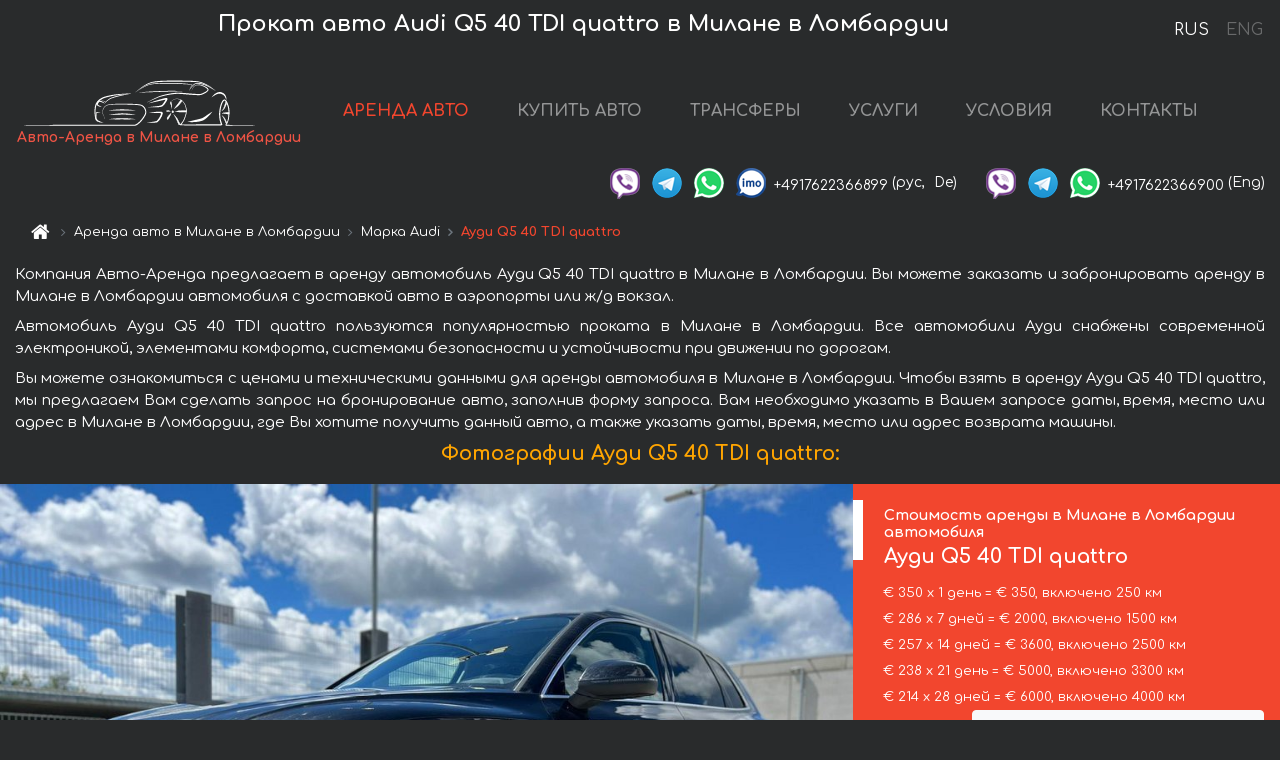

--- FILE ---
content_type: text/html; charset=utf-8
request_url: https://milan-cars.it/ru/milan-italy/audi--q5-40-tdi-quattro
body_size: 9785
content:
<!DOCTYPE html> <html lang="ru"><head><meta charset="UTF-8"><meta name="viewport" content="width=device-width,initial-scale=1,minimum-scale=1,shrink-to-fit=no"> <link rel="alternate" hreflang="x-default" href="https://milan-cars.it/en/milan-italy/audi--q5-40-tdi-quattro" /><link rel="alternate" hreflang="en" href="https://milan-cars.it/en/milan-italy/audi--q5-40-tdi-quattro" /><link rel="alternate" hreflang="de" href="https://milan-cars.it/en/milan-italy/audi--q5-40-tdi-quattro" /><link rel="alternate" hreflang="fr" href="https://milan-cars.it/en/milan-italy/audi--q5-40-tdi-quattro" /><link rel="alternate" hreflang="es" href="https://milan-cars.it/en/milan-italy/audi--q5-40-tdi-quattro" /><link rel="alternate" hreflang="en-it" href="https://milan-cars.it/en/milan-italy/audi--q5-40-tdi-quattro" /><link rel="alternate" hreflang="cs" href="https://milan-cars.it/en/milan-italy/audi--q5-40-tdi-quattro" /><link rel="alternate" hreflang="nl" href="https://milan-cars.it/en/milan-italy/audi--q5-40-tdi-quattro" /><link rel="alternate" hreflang="pt" href="https://milan-cars.it/en/milan-italy/audi--q5-40-tdi-quattro" /><link rel="alternate" hreflang="lb" href="https://milan-cars.it/en/milan-italy/audi--q5-40-tdi-quattro" /><link rel="alternate" hreflang="tr" href="https://milan-cars.it/en/milan-italy/audi--q5-40-tdi-quattro" /><link rel="alternate" hreflang="ar" href="https://milan-cars.it/en/milan-italy/audi--q5-40-tdi-quattro" /><link rel="alternate" hreflang="da" href="https://milan-cars.it/en/milan-italy/audi--q5-40-tdi-quattro" /><link rel="alternate" hreflang="he" href="https://milan-cars.it/en/milan-italy/audi--q5-40-tdi-quattro" /><link rel="alternate" hreflang="pl" href="https://milan-cars.it/en/milan-italy/audi--q5-40-tdi-quattro" /><link rel="alternate" hreflang="ru" href="https://milan-cars.it/ru/milan-italy/audi--q5-40-tdi-quattro" /><link rel="alternate" hreflang="uk" href="https://milan-cars.it/ru/milan-italy/audi--q5-40-tdi-quattro" /><link rel="alternate" hreflang="be" href="https://milan-cars.it/ru/milan-italy/audi--q5-40-tdi-quattro" /><link rel="alternate" hreflang="kk" href="https://milan-cars.it/ru/milan-italy/audi--q5-40-tdi-quattro" /><link rel="alternate" hreflang="uz" href="https://milan-cars.it/ru/milan-italy/audi--q5-40-tdi-quattro" /><link rel="alternate" hreflang="ce" href="https://milan-cars.it/ru/milan-italy/audi--q5-40-tdi-quattro" /><link rel="alternate" hreflang="am" href="https://milan-cars.it/ru/milan-italy/audi--q5-40-tdi-quattro" /><link rel="alternate" hreflang="az" href="https://milan-cars.it/ru/milan-italy/audi--q5-40-tdi-quattro" /><link rel="alternate" hreflang="lt" href="https://milan-cars.it/ru/milan-italy/audi--q5-40-tdi-quattro" /><link rel="alternate" hreflang="lv" href="https://milan-cars.it/ru/milan-italy/audi--q5-40-tdi-quattro" /><link rel="alternate" hreflang="et" href="https://milan-cars.it/ru/milan-italy/audi--q5-40-tdi-quattro" /><link rel="alternate" hreflang="ka" href="https://milan-cars.it/ru/milan-italy/audi--q5-40-tdi-quattro" /> <link rel="canonical" href="https://milan-cars.it/ru/milan-italy/audi--q5-40-tdi-quattro" /> <title>Аренда автомобиля Ауди Q5 40 TDI quattro в Милане в Ломбардии</title><meta name="description" content="Прокат автомобиля Audi Q5 40 TDI quattro в Милане в Ломбардии. Условия и цены на аренду."/><meta name="keywords" content="аренда Ауди Q5 40 TDI quattro, цена на аренду авто в Милане в Ломбардии, стоимость проката машины, залог за автомобиль, аренда, прокат, бронирование, цена, характеристики, бизнес-класс, комфортабельный автомобиль"/> <link rel="apple-touch-icon" sizes="180x180" href="/apple-touch-icon.png"><link rel="icon" type="image/png" sizes="32x32" href="/favicon-32x32.png"><link rel="icon" type="image/png" sizes="16x16" href="/favicon-16x16.png"><link rel="manifest" href="/site.webmanifest"><link rel="mask-icon" href="/safari-pinned-tab.svg" color="#5bbad5"><meta name="msapplication-TileColor" content="#da532c"><meta name="theme-color" content="#ffffff"><link rel="shortcut icon" type="image/x-icon" href="/favicon-32x32.png"/> <link href="https://fonts.googleapis.com/css2?family=Comfortaa:wght@400;700&display=swap" rel="stylesheet"><link href="/fonts/fontello/css/fontello.css" rel="stylesheet"> <link href="https://maxcdn.bootstrapcdn.com/font-awesome/4.7.0/css/font-awesome.min.css" rel="stylesheet" integrity="sha384-wvfXpqpZZVQGK6TAh5PVlGOfQNHSoD2xbE+QkPxCAFlNEevoEH3Sl0sibVcOQVnN" crossOrigin="anonymous"> <link rel="stylesheet" href="https://stackpath.bootstrapcdn.com/bootstrap/4.3.1/css/bootstrap.min.css" integrity="sha384-ggOyR0iXCbMQv3Xipma34MD+dH/1fQ784/j6cY/iJTQUOhcWr7x9JvoRxT2MZw1T" crossorigin="anonymous"> <link  href="https://cdnjs.cloudflare.com/ajax/libs/fotorama/4.6.4/fotorama.css" rel="stylesheet"> <link href="https://cdnjs.cloudflare.com/ajax/libs/gijgo/1.9.13/combined/css/gijgo.min.css" rel="stylesheet" type="text/css" /> <script src="https://code.jquery.com/jquery-3.3.1.min.js" integrity="sha256-FgpCb/KJQlLNfOu91ta32o/NMZxltwRo8QtmkMRdAu8=" crossOrigin="anonymous"></script> <script src="https://cdnjs.cloudflare.com/ajax/libs/fotorama/4.6.4/fotorama.js"></script> <link rel="stylesheet" href="/libs/intl-tel-input/css/intlTelInput.css"/> <script src="/libs/intl-tel-input/js/intlTelInput.min.js"></script> <script>let carId="audi--q5-40-tdi-quattro",exclusiveOffer=false,carToken="j7ry5cqbpj",carImagesId=['c5da673108c9c69af285e32a6cc61505','6941ca8c740476b4d5cdb11c0ae20352','572736f1309c9ab90b70027e4b90e91d','be419656ff053fe76c20d02d2655b1c9','6a3d37107a56ca4708b21cbbf17a3a28','19f2f7723ce14f132599041f7fea7a13','e0daa511f6b3f69309c96d411287dd87','e5a05ad8d7d18a6fe715c866a78f14c6','d02f8f45b1f15cdebe5c76e526c5fe28','071f1d3ef2b620d00fee8c471d884a10','737acdfe6898c81ddb82c3a1ce8fabb8','60ec3a65beafc3370d9491a3460c803f','09f5558407f53c075d3b35b6309af241','38296552bed8fbffc313c3dcecd85360','ac080523332ef1a455109ea3cdc93a11','6d8b26e01cf71d074235963ad3b7ba21','211ee11be20ae6528f8f2dc3af187c96','d503cc47d57276e8d459e4c3b54603de','d3218b7c0bf3ece663681d4150953434','4e851c0e90cd67a3518dff15cbd08b45','443b4334252c29915d25585019689362','42d0fbbeb4b8ef8101c337ee5d194aa5','0a03eb735907424e42a1aa9652bfa5f0','2acf583bbd21618626cbc2970a23e42f','6946013c64cafc79412f1c2d0b021d24',]</script><meta property="og:title" content="Аренда автомобиля Ауди Q5 40 TDI quattro в Милане в Ломбардии"/><meta property="og:type" content="website"/><meta property="og:url" content="https://milan-cars.it/ru/milan-italy/audi--q5-40-tdi-quattro"/>  <meta property="og:image" content="https://milan-cars.it/img/cars-img/audi--q5-40-tdi-quattro/audi--q5-40-tdi-quattro--c5da673108c9c69af285e32a6cc61505--640x480.jpg"/><meta property="og:image:secure_url" content="https://milan-cars.it/img/cars-img/audi--q5-40-tdi-quattro/audi--q5-40-tdi-quattro--c5da673108c9c69af285e32a6cc61505--640x480.jpg"/><meta property="og:image:alt" content="Прокат авто Ауди Q5 40 TDI quattro в Милане в Ломбардии"/><meta property="og:description" content="Прокат автомобиля Ауди Q5 40 TDI quattro в Милане в Ломбардии. Условия и цены на аренду."/> <meta property="og:locale" content="ru_RU" /><meta property="og:locale:alternate" content="ru_RU" /><meta property="og:locale:alternate" content="ru_UA" /><meta property="og:locale:alternate" content="be_RY" /><meta property="og:locale:alternate" content="kk_Cyrl" /><meta property="og:locale:alternate" content="hy_AM" /><meta property="og:locale:alternate" content="az_Cyrl" /><meta property="og:locale:alternate" content="lt_LT" /><meta property="og:locale:alternate" content="lv_LV" /><meta property="og:locale:alternate" content="et_EE" /><meta property="og:locale:alternate" content="ka_GE" /> <meta property="og:site_name" content="Аренда престижных авто и машин бизнес-класса в Европе. Трансферы из аэропортов и городов в Европе."/>  <!-- Global site tag (gtag.js) - Google Analytics -->
<script async src="https://www.googletagmanager.com/gtag/js?id=UA-106057562-22"></script>
<script>window.dataLayer = window.dataLayer || []; function gtag(){dataLayer.push(arguments);} gtag('js', new Date()); gtag('config', 'UA-106057562-22');</script>   <script>const lng="ru",pathToImg="/img/cars-img",minRentalDays=1</script><script defer="defer" src="/js/vendors.bc9e51.bundle.js"></script><script defer="defer" src="/js/carDetails.bc9e51.bundle.js"></script><link href="/css/carDetails.bc9e51.css" rel="stylesheet"></head><body>  <!-- Yandex.Metrika counter --> <script> (function(m,e,t,r,i,k,a){m[i]=m[i]||function(){(m[i].a=m[i].a||[]).push(arguments)}; m[i].l=1*new Date();k=e.createElement(t),a=e.getElementsByTagName(t)[0],k.async=1,k.src=r,a.parentNode.insertBefore(k,a)}) (window, document, "script", "https://cdn.jsdelivr.net/npm/yandex-metrica-watch/tag.js", "ym"); ym(48095585, "init", { clickmap:true, trackLinks:true, accurateTrackBounce:true }); </script> <noscript><div><img src="https://mc.yandex.ru/watch/48095585" style="position:absolute; left:-9999px;" alt="" /></div></noscript> <!-- /Yandex.Metrika counter -->   <!-- Rating Mail.ru counter -->
<script>
  var _tmr = window._tmr || (window._tmr = []);
  _tmr.push({id: "3015864", type: "pageView", start: (new Date()).getTime()});
  (function (d, w, id) {
    if (d.getElementById(id)) return;
    var ts = d.createElement("script"); ts.async = true; ts.id = id;
    ts.src = "https://top-fwz1.mail.ru/js/code.js";
    var f = function () {var s = d.getElementsByTagName("script")[0]; s.parentNode.insertBefore(ts, s);};
    if (w.opera == "[object Opera]") { d.addEventListener("DOMContentLoaded", f, false); } else { f(); }
  })(document, window, "topmailru-code");
</script><noscript><div>
  <img src="https://top-fwz1.mail.ru/counter?id=2929131;js=na" style="border:0;position:absolute;left:-9999px;" alt="Top.Mail.Ru" />
</div></noscript>
<!-- //Rating Mail.ru counter -->
   <div class="menu-flags"><a class="active" href="/ru/milan-italy/audi--q5-40-tdi-quattro" title="Авто-Аренда компания, русская версия сайта">RUS </a><a class="" href="/en/milan-italy/audi--q5-40-tdi-quattro" title="Авто-Аренда компания, английская версия сайта">ENG</a></div>  <h1>Прокат авто Audi Q5 40 TDI quattro в Милане в Ломбардии</h1> <header class="page-header"><nav class="navbar navbar-expand-lg navbar-dark"><a class="navbar-brand mb-0 logo-link" href="/ru"><img src="/img/logo/auto-arenda-logo.png" class="d-inline-block align-top rounded logo" alt="Авто-Аренда логотип"><h2>Авто-Аренда в Милане в Ломбардии</h2></a><button class="navbar-toggler navbar-toggler-right" type="button" data-toggle="collapse" data-target="#navbarMenu" aria-controls="navbarMenu" aria-expanded="false" aria-label="Toggle navigation"><span class="navbar-toggler-icon"></span></button> <div class="collapse navbar-collapse" id="navbarMenu"><ul class="navbar-nav"><li class="nav-item active"><a class="nav-link" href="/ru/milan-italy">АРЕНДА АВТО</a></li><li class="nav-item">  <a class="nav-link" href="/ru/buy-car">КУПИТЬ АВТО</a>  </li><li class="nav-item"><a class="nav-link" href="/ru/transfer">ТРАНСФЕРЫ</a></li><li class="nav-item"><a class="nav-link" href="/ru/services">УСЛУГИ</a></li><li class="nav-item"><a class="nav-link" href="/ru/terms-and-conditions">УСЛОВИЯ</a></li><li class="nav-item"><a class="nav-link" href="/ru/contacts">КОНТАКТЫ</a></li></ul></div> </nav> <address class="top-address"><div class="social-line"><a target="_blank" class="viber-link" href="viber://chat?number=+4917622366899" title="Viber"><span class="social-logos viber"></span></a> <a target="_blank" href="https://t.me/RentVIPLuxurySportCar" title="Telegram"><span class="social-logos telegram"></span></a> <a target="_blank" href="https://wa.me/4917622366899" title="WhatsApp"><span class="social-logos whats-app"></span></a> <span class="social-logos imo"></span> <span class="social-number">+4917622366899</span><span class="social-name"> (рус, </span><span class="social-name"> De)</span></div><div class="social-line"><a target="_blank" class="viber-link" href="viber://chat?number=+4917622366900" title="Viber"><span class="social-logos viber"></span></a> <a target="_blank" href="https://t.me/auto_arenda_eu" title="Telegram"><span class="social-logos telegram not-action"></span></a> <a target="_blank" href="https://wa.me/4917622366900" title="WhatsApp"><span class="social-logos whats-app"></span></a> <span class="social-number">+4917622366900</span><span class="social-name"> (Eng)</span></div></address>   <div class="breadcrumb-container"><ol class="breadcrumb" itemscope itemtype="https://schema.org/BreadcrumbList"><li class="breadcrumb-item"><a href="/ru"><span class="icon-home"></span> <span></span></a></li><li class="breadcrumb-item" itemprop="itemListElement" itemscope itemtype="https://schema.org/ListItem"><span></span> <a href="/ru/milan-italy" itemprop="item"><span itemprop="name">Аренда авто в Милане в Ломбардии</span></a><meta itemprop="position" content="1"/></li><li class="breadcrumb-item" itemprop="itemListElement" itemscope itemtype="https://schema.org/ListItem"><span></span> <a href="/ru/audi" itemprop="item"><span itemprop="name">Марка Audi</span></a><meta itemprop="position" content="2"/></li><li class="breadcrumb-item active" itemprop="itemListElement" itemscope itemtype="https://schema.org/ListItem" aria-current="page"><span></span> <span itemprop="name">Ауди Q5 40 TDI quattro</span><meta itemprop="position" content="3"/></li></ol></div>  </header> <main class="container-fluid" itemscope itemtype="https://schema.org/Product"><div class="articles-paragraphs"><header itemprop="description">  <p class="ap">Компания Авто-Аренда предлагает в аренду автомобиль Ауди Q5 40 TDI quattro в Милане в Ломбардии. Вы можете заказать и забронировать аренду в Милане в Ломбардии автомобиля с доставкой авто в аэропорты или ж/д вокзал.</p><p class="ap">Автомобиль Ауди Q5 40 TDI quattro пользуются популярностью проката в Милане в Ломбардии. Все автомобили Ауди снабжены современной электроникой, элементами комфорта, системами безопасности и устойчивости при движении по дорогам.</p><p class="ap">Вы можете ознакомиться с ценами и техническими данными для аренды автомобиля в Милане в Ломбардии. Чтобы взять в аренду Ауди Q5 40 TDI quattro, мы предлагаем Вам сделать запрос на бронирование авто, заполнив форму запроса. Вам необходимо указать в Вашем запросе даты, время, место или адрес в Милане в Ломбардии, где Вы хотите получить данный авто, а также указать даты, время, место или адрес возврата машины.</p> </header></div><div class="row"><h2 class="article-title gallery-title">Фотографии Ауди Q5 40 TDI quattro:</h2>   <div itemprop="image" itemscope itemtype="https://schema.org/ImageObject"><meta itemprop="url" content="https://milan-cars.it/img/cars-img/audi--q5-40-tdi-quattro/audi--q5-40-tdi-quattro--c5da673108c9c69af285e32a6cc61505--1280x960.jpg"/><meta itemprop="alternateName" content="Прокат автомобиля Ауди Q5 40 TDI quattro в Милане в Ломбардии, фото 1"/></div>  <div itemprop="image" itemscope itemtype="https://schema.org/ImageObject"><meta itemprop="url" content="https://milan-cars.it/img/cars-img/audi--q5-40-tdi-quattro/audi--q5-40-tdi-quattro--6941ca8c740476b4d5cdb11c0ae20352--1280x960.jpg"/><meta itemprop="alternateName" content="Прокат автомобиля Ауди Q5 40 TDI quattro в Милане в Ломбардии, фото 2"/></div>  <div itemprop="image" itemscope itemtype="https://schema.org/ImageObject"><meta itemprop="url" content="https://milan-cars.it/img/cars-img/audi--q5-40-tdi-quattro/audi--q5-40-tdi-quattro--572736f1309c9ab90b70027e4b90e91d--1280x960.jpg"/><meta itemprop="alternateName" content="Прокат автомобиля Ауди Q5 40 TDI quattro в Милане в Ломбардии, фото 3"/></div>  <div itemprop="image" itemscope itemtype="https://schema.org/ImageObject"><meta itemprop="url" content="https://milan-cars.it/img/cars-img/audi--q5-40-tdi-quattro/audi--q5-40-tdi-quattro--be419656ff053fe76c20d02d2655b1c9--1280x960.jpg"/><meta itemprop="alternateName" content="Прокат автомобиля Ауди Q5 40 TDI quattro в Милане в Ломбардии, фото 4"/></div>  <div itemprop="image" itemscope itemtype="https://schema.org/ImageObject"><meta itemprop="url" content="https://milan-cars.it/img/cars-img/audi--q5-40-tdi-quattro/audi--q5-40-tdi-quattro--6a3d37107a56ca4708b21cbbf17a3a28--1280x960.jpg"/><meta itemprop="alternateName" content="Прокат автомобиля Ауди Q5 40 TDI quattro в Милане в Ломбардии, фото 5"/></div>  <div itemprop="image" itemscope itemtype="https://schema.org/ImageObject"><meta itemprop="url" content="https://milan-cars.it/img/cars-img/audi--q5-40-tdi-quattro/audi--q5-40-tdi-quattro--19f2f7723ce14f132599041f7fea7a13--1280x960.jpg"/><meta itemprop="alternateName" content="Прокат автомобиля Ауди Q5 40 TDI quattro в Милане в Ломбардии, фото 6"/></div>  <div itemprop="image" itemscope itemtype="https://schema.org/ImageObject"><meta itemprop="url" content="https://milan-cars.it/img/cars-img/audi--q5-40-tdi-quattro/audi--q5-40-tdi-quattro--e0daa511f6b3f69309c96d411287dd87--1280x960.jpg"/><meta itemprop="alternateName" content="Прокат автомобиля Ауди Q5 40 TDI quattro в Милане в Ломбардии, фото 7"/></div>  <div itemprop="image" itemscope itemtype="https://schema.org/ImageObject"><meta itemprop="url" content="https://milan-cars.it/img/cars-img/audi--q5-40-tdi-quattro/audi--q5-40-tdi-quattro--e5a05ad8d7d18a6fe715c866a78f14c6--1280x960.jpg"/><meta itemprop="alternateName" content="Прокат автомобиля Ауди Q5 40 TDI quattro в Милане в Ломбардии, фото 8"/></div>  <div itemprop="image" itemscope itemtype="https://schema.org/ImageObject"><meta itemprop="url" content="https://milan-cars.it/img/cars-img/audi--q5-40-tdi-quattro/audi--q5-40-tdi-quattro--d02f8f45b1f15cdebe5c76e526c5fe28--1280x960.jpg"/><meta itemprop="alternateName" content="Прокат автомобиля Ауди Q5 40 TDI quattro в Милане в Ломбардии, фото 9"/></div>  <div itemprop="image" itemscope itemtype="https://schema.org/ImageObject"><meta itemprop="url" content="https://milan-cars.it/img/cars-img/audi--q5-40-tdi-quattro/audi--q5-40-tdi-quattro--071f1d3ef2b620d00fee8c471d884a10--1280x960.jpg"/><meta itemprop="alternateName" content="Прокат автомобиля Ауди Q5 40 TDI quattro в Милане в Ломбардии, фото 10"/></div>  <div itemprop="image" itemscope itemtype="https://schema.org/ImageObject"><meta itemprop="url" content="https://milan-cars.it/img/cars-img/audi--q5-40-tdi-quattro/audi--q5-40-tdi-quattro--737acdfe6898c81ddb82c3a1ce8fabb8--1280x960.jpg"/><meta itemprop="alternateName" content="Прокат автомобиля Ауди Q5 40 TDI quattro в Милане в Ломбардии, фото 11"/></div>  <div itemprop="image" itemscope itemtype="https://schema.org/ImageObject"><meta itemprop="url" content="https://milan-cars.it/img/cars-img/audi--q5-40-tdi-quattro/audi--q5-40-tdi-quattro--60ec3a65beafc3370d9491a3460c803f--1280x960.jpg"/><meta itemprop="alternateName" content="Прокат автомобиля Ауди Q5 40 TDI quattro в Милане в Ломбардии, фото 12"/></div>  <div itemprop="image" itemscope itemtype="https://schema.org/ImageObject"><meta itemprop="url" content="https://milan-cars.it/img/cars-img/audi--q5-40-tdi-quattro/audi--q5-40-tdi-quattro--09f5558407f53c075d3b35b6309af241--1280x960.jpg"/><meta itemprop="alternateName" content="Прокат автомобиля Ауди Q5 40 TDI quattro в Милане в Ломбардии, фото 13"/></div>  <div itemprop="image" itemscope itemtype="https://schema.org/ImageObject"><meta itemprop="url" content="https://milan-cars.it/img/cars-img/audi--q5-40-tdi-quattro/audi--q5-40-tdi-quattro--38296552bed8fbffc313c3dcecd85360--1280x960.jpg"/><meta itemprop="alternateName" content="Прокат автомобиля Ауди Q5 40 TDI quattro в Милане в Ломбардии, фото 14"/></div>  <div itemprop="image" itemscope itemtype="https://schema.org/ImageObject"><meta itemprop="url" content="https://milan-cars.it/img/cars-img/audi--q5-40-tdi-quattro/audi--q5-40-tdi-quattro--ac080523332ef1a455109ea3cdc93a11--1280x960.jpg"/><meta itemprop="alternateName" content="Прокат автомобиля Ауди Q5 40 TDI quattro в Милане в Ломбардии, фото 15"/></div>  <div itemprop="image" itemscope itemtype="https://schema.org/ImageObject"><meta itemprop="url" content="https://milan-cars.it/img/cars-img/audi--q5-40-tdi-quattro/audi--q5-40-tdi-quattro--6d8b26e01cf71d074235963ad3b7ba21--1280x960.jpg"/><meta itemprop="alternateName" content="Прокат автомобиля Ауди Q5 40 TDI quattro в Милане в Ломбардии, фото 16"/></div>  <div itemprop="image" itemscope itemtype="https://schema.org/ImageObject"><meta itemprop="url" content="https://milan-cars.it/img/cars-img/audi--q5-40-tdi-quattro/audi--q5-40-tdi-quattro--211ee11be20ae6528f8f2dc3af187c96--1280x960.jpg"/><meta itemprop="alternateName" content="Прокат автомобиля Ауди Q5 40 TDI quattro в Милане в Ломбардии, фото 17"/></div>  <div itemprop="image" itemscope itemtype="https://schema.org/ImageObject"><meta itemprop="url" content="https://milan-cars.it/img/cars-img/audi--q5-40-tdi-quattro/audi--q5-40-tdi-quattro--d503cc47d57276e8d459e4c3b54603de--1280x960.jpg"/><meta itemprop="alternateName" content="Прокат автомобиля Ауди Q5 40 TDI quattro в Милане в Ломбардии, фото 18"/></div>  <div itemprop="image" itemscope itemtype="https://schema.org/ImageObject"><meta itemprop="url" content="https://milan-cars.it/img/cars-img/audi--q5-40-tdi-quattro/audi--q5-40-tdi-quattro--d3218b7c0bf3ece663681d4150953434--1280x960.jpg"/><meta itemprop="alternateName" content="Прокат автомобиля Ауди Q5 40 TDI quattro в Милане в Ломбардии, фото 19"/></div>  <div itemprop="image" itemscope itemtype="https://schema.org/ImageObject"><meta itemprop="url" content="https://milan-cars.it/img/cars-img/audi--q5-40-tdi-quattro/audi--q5-40-tdi-quattro--4e851c0e90cd67a3518dff15cbd08b45--1280x960.jpg"/><meta itemprop="alternateName" content="Прокат автомобиля Ауди Q5 40 TDI quattro в Милане в Ломбардии, фото 20"/></div>  <div itemprop="image" itemscope itemtype="https://schema.org/ImageObject"><meta itemprop="url" content="https://milan-cars.it/img/cars-img/audi--q5-40-tdi-quattro/audi--q5-40-tdi-quattro--443b4334252c29915d25585019689362--1280x960.jpg"/><meta itemprop="alternateName" content="Прокат автомобиля Ауди Q5 40 TDI quattro в Милане в Ломбардии, фото 21"/></div>  <div itemprop="image" itemscope itemtype="https://schema.org/ImageObject"><meta itemprop="url" content="https://milan-cars.it/img/cars-img/audi--q5-40-tdi-quattro/audi--q5-40-tdi-quattro--42d0fbbeb4b8ef8101c337ee5d194aa5--1280x960.jpg"/><meta itemprop="alternateName" content="Прокат автомобиля Ауди Q5 40 TDI quattro в Милане в Ломбардии, фото 22"/></div>  <div itemprop="image" itemscope itemtype="https://schema.org/ImageObject"><meta itemprop="url" content="https://milan-cars.it/img/cars-img/audi--q5-40-tdi-quattro/audi--q5-40-tdi-quattro--0a03eb735907424e42a1aa9652bfa5f0--1280x960.jpg"/><meta itemprop="alternateName" content="Прокат автомобиля Ауди Q5 40 TDI quattro в Милане в Ломбардии, фото 23"/></div>  <div itemprop="image" itemscope itemtype="https://schema.org/ImageObject"><meta itemprop="url" content="https://milan-cars.it/img/cars-img/audi--q5-40-tdi-quattro/audi--q5-40-tdi-quattro--2acf583bbd21618626cbc2970a23e42f--1280x960.jpg"/><meta itemprop="alternateName" content="Прокат автомобиля Ауди Q5 40 TDI quattro в Милане в Ломбардии, фото 24"/></div>  <div itemprop="image" itemscope itemtype="https://schema.org/ImageObject"><meta itemprop="url" content="https://milan-cars.it/img/cars-img/audi--q5-40-tdi-quattro/audi--q5-40-tdi-quattro--6946013c64cafc79412f1c2d0b021d24--1280x960.jpg"/><meta itemprop="alternateName" content="Прокат автомобиля Ауди Q5 40 TDI quattro в Милане в Ломбардии, фото 25"/></div>  <div class="com-lg-9 col-xl-8 no-gutters fotorama-container" id="info"><div id="fotorama" class="fotorama" data-width="1280" data-ratio="4/3" data-nav="thumbs" data-thumbheight="96" data-thumbwidth="128" data-auto="true">  </div></div><div class="com-lg-3 col-xl-4 no-gutters details-container"><div class="container-fluid car-info"><div class="row">    <div class="car-price marker"><h3>Стоимость аренды в Милане в Ломбардии автомобиля <span class="car-name"><span itemprop="brand" itemtype="https://schema.org/Brand" itemscope><span itemprop="name">Ауди</span></span><span itemprop="model"> Q5 40 TDI quattro</span></span></h3><div itemprop="offers" itemscope itemtype="https://schema.org/Offer">    <div class="season-normal">  <meta itemprop="availability" content="https://schema.org/InStock"/><meta itemprop="priceValidUntil" content="2030-01-01"/><ul class="car-details ">   <li>  <span>€ 350 х 1 день = € 350, включено 250 км </span></li>    <li>  <span>€ 286 х 7 дней = € 2000, включено 1500 км </span></li>    <li>  <span>€ 257 х 14 дней = € 3600, включено 2500 км </span></li>    <li>  <span>€ 238 х 21 день = € 5000, включено 3300 км </span></li>    <li>  <meta itemprop="priceCurrency" content="EUR"><meta itemprop="price" content="6000">  <span>€ 214 х 28 дней = € 6000, включено 4000 км </span></li>   </ul></div>   <div class="calculate-price-button-wrapper"><a itemprop="url" class="calculate-price-button btn btn-light" href="#calculator">Расчёт стоимости авто <span class="icon-right-open"></span></a></div>  </div>  <hr/><ul class="car-details">  <li>€ 1 / км – Цена за превышение лимита по пробегу</li>    <li>€ 3000 – Залог/Ответственность/Франшиза. Залоговая сумма блокируется нами на кредитной карте водителя ИЛИ предоставляется Вами наличными при получении авто.</li>  </ul>  </div>   <div class="car-characteristics marker">    <h3>Технические характеристики <span class="car-name" itemprop="name">Ауди Q5 40 TDI quattro</span></h3>   <ul class="car-details">    <li>Коробка передач – Автоматическая</li>     <li>Количество мест – 5</li>     <li>Навигация – есть</li>     <li>Мощность двигателя – 190 л. с.</li>     <li>Максимальная скорость – 218 км/ч</li>     <li>Разгон до 100 км/ч – 7.9 сек</li>     <li>Объём двигателя – 1968 см3</li>   </ul>   <hr/>   <ul class="car-details">    <li>Минимальный возраст водителя (лет) – 25</li>   </ul>  </div></div></div></div></div><div class="row car-request"><section class="container">   <script>const templateH = "ч",
        templateM = "мин",
        templateD = "суток(сутки)",
        templateKm = "км",
        carPrice = {
            "pricePackages": { "Standard": {
                    "price": [0,350,700,1050,1400,1750,2000,2000,2286,2571,2857,3143,3429,3714,3600,3786,4038,4290,4543,4795,5048,5000,5238,5476,5714,5952,6000,6000,6000],
                    "km": [0,250,500,750,1000,1250,1500,1500,1714,1929,2143,2357,2500,2500,2500,3214,3300,3300,3300,3300,3300,3300,4000,4000,4000,4000,4000,4000,4000],
                    "extraKm": "1"
                },    }
        }</script><h2 class="text-center" id="calculator">Расчёт стоимости аренды автомобиля Ауди Q5 40 TDI quattro</h2><form id="carCalcRequestForm" method="post" autocomplete="off"><fieldset><div class="form-group row"><div class="col-12">&nbsp;</div></div><div class="form-group row"><div class="col-12 text-center"><strong>Начало аренды (получение авто) или трансфера</strong></div></div><div class="form-group row"><label for="dateStart" class="col-3 col-form-label text-right text-nowrap">Дата</label><div class="col-auto"><input id="dateStart" name="dateStart" class="form-control" type="text" maxlength="100" aria-describedby="name" readonly="readonly" autocomplete="off"></div></div><div class="input-group row time-select"><label for="timeStart" class="col-3 col-form-label text-right text-nowrap">Время</label><div class="col-6 input-group time-field"><div class="input-group-append icon-for-field-wrapper"><div class="icon-for-field"><i class="gj-icon clock clock-icon"></i></div></div><select id="timeStart" name="timeStart"></select></div></div><div class="form-group row"><div class="col-12">&nbsp;</div></div><div class="form-group row"><div class="col-12 text-center"><strong>Окончание аренды (возврат авто) или трансфера</strong></div></div><div class="form-group row"><label for="dateEnd" class="col-3 col-form-label text-right text-nowrap">Дата</label><div class="col-auto"><input id="dateEnd" name="dateEnd" class="form-control" type="text" aria-describedby="name" readonly="readonly" autocomplete="off"></div></div><div class="input-group row time-select"><label for="timeEnd" class="col-3 col-form-label text-right text-nowrap">Время</label><div class="col-6 input-group time-field"><div class="input-group-append icon-for-field-wrapper"><div class="icon-for-field"><i class="gj-icon clock clock-icon"></i></div></div><select id="timeEnd" name="timeEnd"></select></div></div><div class="form-group row"><div class="col-12">&nbsp;</div></div><div class="alert alert-danger hide" role="alert" id="alertNoDateTime">Дата и время возврата авто не могут быть раньше чем Дата и время получения авто.</div><div class="alert alert-danger hide" role="alert" id="calcDaysLimit">Рассчёт стоимость аренды автомобиля ограничен максимум 28 суток. Если Вас интересует аренда более чем на 28 суток, Вы можете сделать запрос нам на емаил.</div><div class="alert alert-danger hide" role="alert" id="calcDaysMinLimit">суток - минимальный срок аренды данного автомобиля.</div><div class=""><div class="alert alert-info" id="calcDuration"><h4 class="alert-heading">Инфо:</h4><p></p><p id="calcDurationDescribe">На основании введённых Вами данных выше, расчётная продолжительность аренды авто составляет <span class="font-weight-bold" id="durH"></span><span class="font-weight-bold" id="durM"></span>, что при посуточной аренде соответствует <span class="font-weight-bold"><span class="font-weight-bold" id="durD"></span> суткам</span>.</p></div></div><div class=""><div id="calcPackages" class="hide"><div class="hide" id="carPackageStandard"><br/><h5 class="alert-heading font-weight-bold"> Пакет &#34;Стандарт&#34; <span class="badge badge-warning">€ <span class="price-per-day"></span> в день</span></h5><div class="alert package-alert" id="alertStandard"><p><span class="font-weight-bold car-package-price"></span> - стоимость за <span class="font-weight-bold car-package-days"></span> аренды. </p><hr class="top-border-color"><p><span class="font-weight-bold car-package-km"></span> пробега включено в стоимость аренды. </p><p><span class="font-weight-bold car-package-extra-km"></span> - стоимость за 1 км превышения пробега. </p><p><span class="font-weight-bold">€ 3000</span> - Залог/Ответственность/Франшиза </p><button class="btn btn-primary btn-package" id="butStandard">ВЫБРАТЬ</button></div></div><div class="hide" id="carPackageEconomical"><br/><h5 class="alert-heading font-weight-bold"> Пакет &#34;Эконом&#34; <span class="badge badge-warning">€ <span class="price-per-day"></span> в день</span></h5><div class="alert package-alert" id="alertEconomical"><p><span class="font-weight-bold car-package-price"></span> - стоимость за <span class="font-weight-bold car-package-days"></span> аренды. </p><hr class="top-border-color"><p><span class="font-weight-bold car-package-km"></span> пробега включено в стоимость аренды. </p><p><span class="font-weight-bold car-package-extra-km"></span> - стоимость за 1 км превышения пробега. </p><p><span class="font-weight-bold">€ 3000</span> - Залог/Ответственность/Франшиза </p><button class="btn btn-primary btn-package" id="butEconomical">ВЫБРАТЬ</button></div></div><div class="hide" id="carPackageMinimal"><br/><h5 class="alert-heading font-weight-bold"> Пакет &#34;Минимальный&#34; <span class="badge badge-warning">€ <span class="price-per-day"></span> в день</span></h5><div class="alert package-alert" id="alertMinimal"><p><span class="font-weight-bold car-package-price"></span> - стоимость за <span class="font-weight-bold car-package-days"></span> аренды. </p><hr class="top-border-color"><p><span class="font-weight-bold car-package-km"></span> пробега включено в стоимость аренды. </p><p><span class="font-weight-bold car-package-extra-km"></span> - стоимость за 1 км превышения пробега. </p><p><span class="font-weight-bold">€ 3000</span> - Залог/Ответственность/Франшиза </p><button class="btn btn-primary btn-package" id="butMinimal">ВЫБРАТЬ</button></div></div><div id="depositInfo" class="alert alert-info" role="alert"><strong>Залоговая сумма</strong> блокируется нами на кредитной карте водителя ИЛИ предоставляется Вами наличными при получении авто.</div><div id="welcomeToForm" class="alert alert-info" role="alert">Если Вы хотите сделать запрос на доступность данного автомобиля на указанные Вами даты - заполните форму ниже, пожалуйста.</div></div></div><div class="form-group row"><div class="col-12"><hr class="border-top-1"></div></div><div class="form-group row"><div class="col-12 text-center"><strong>Контактные данные</strong></div></div><div class=""><div class="form-group row hide" id="selectPackages"><label for="selPackage" class="col-auto col-form-label text-right text-nowrap">Выберите Ценовой Пакет для авто:</label><div class="col-auto"><select class="custom-select сol-100" id="selPackage"></select></div></div></div><div class="form-group row bottom-margin-02"><div class="col text-center">Место получения авто (город, гостиница, аэропорт и т. д.)</div></div><div class="form-group row"><label for="cityStart" class="col-3 col-form-label text-right text-nowrap"></label><div class="col-auto"><input id="cityStart" name="cityStart" class="form-control" type="text" maxlength="100" aria-describedby="name" autocomplete="off"></div></div><div class="form-group row bottom-margin-02"><div class="col text-center">Место окончания аренды (город, гостиница и т. д.)</div></div><div class="form-group row"><label for="cityEnd" class="col-3 col-form-label text-right text-nowrap"></label><div class="col-auto"><input id="cityEnd" name="cityEnd" class="form-control" type="text" maxlength="100" aria-describedby="name" autocomplete="off"></div></div><hr><div class="form-group row"><label for="name" class="col-3 col-form-label text-right text-nowrap">Имя</label><div class="col-auto"><input id="name" name="name" class="form-control" type="text" maxlength="100" aria-describedby="name" autocomplete="off"></div></div><div class="form-group row"><label for="email" class="col-3 col-form-label text-right text-nowrap">Е-маил</label><div class="col-auto"><input id="email" name="email" class="form-control" type="text" maxlength="100" aria-describedby="email" autocomplete="off"></div></div><div class="input-group"><div class="checkbox"><label><input type="checkbox" name="isSubscribe" checked="checked" value="true" autocomplete="off"> оповещать об информации через Е-маил</label></div></div><div class="form-group row"><label for="phone" class="col-3 col-form-label text-right text-nowrap">Телефон</label><div class="col-auto"><input id="phone" name="phone" class="form-control" type="text" maxlength="100" aria-describedby="phone" autocomplete="off"></div><div class="col small"><div>Пожалуйста, напишите Ваш контактный номер телефона в полном международном формате.</div><div>Формат выглядит следующим образом:</div><div>+Код_страны Код_оператора Номер</div><div>Например, <strong>+49 176 22366899</strong></div></div></div><div id="messageDiv" class="form-group"><label for="message" class="col-form-label">Ваши вопросы по бронированию автомобиля или трансферу (авто с водителем)</label><div class="col-auto"><textarea id="message" name="message" class="form-control" rows="5" maxlength="2000" aria-describedby="message"></textarea></div></div>  <div class="alert alert-warning hide" id="calcDeliveryWarning"><p>Рассчётные цены не включают в себя подачу, доставку автомобиля, перегон или перевоз авто в другой город. Услуги доставки и возврата авто рассчитываются отдельно по запросу.</p></div>  <div class="alert alert-danger hide" id="calcNotFillData"><p>Не заполнены все обязательные поля в форме. Заполните пожалуйста поля, помеченные красным цветом выше - даты начала и окончания аренды, а также поля в форме &#34;Контактные данные и запрос автомобиля&#34;.</p></div><div id="carCalcRequestFormButtonDiv" class="text-right form-group has-success"><button id="carCalcRequestFormButton" class="btn btn-primary">ОТПРАВИТЬ</button></div></fieldset></form>    </section></div></main> <footer class="footer-bottom"><div class="footer-copyright"><span class="text-muted copyright">Авторские права © 2026 Авто-Аренда</span><a href="/ru/cookie-policy" class="policies">Cookie Policy</a><a href="/ru/privacy-policy" class="policies">Политика конфиденциальности</a></div></footer> <div class="cookies-and-tracking hide alert alert-light alert-dismissible fixed-bottom text-secondary" role="alert"><button type="button" class="close" data-dismiss="alert" aria-label="Close"><span aria-hidden="true">&times;</span></button> <span class="cookies-message">Продолжив просмотр сайта или нажав <strong>"Принять все"</strong>, вы даёте согласие на <a href="/ru/cookie-policy">”Политику в отношении файлов cookie”</a> и соглашаетесь сохранить в вашем браузере куки-файлы (основные и внешние), позволяющие нам получать больше маркетинговой информации, регистрировать особенности использования сайта и улучшать навигацию на сайте. <button class="btn-cookies-and-tracking btn btn-secondary btn-sm">Принять все</button></span></div>      <script src="https://cdnjs.cloudflare.com/ajax/libs/popper.js/1.14.7/umd/popper.min.js" integrity="sha384-UO2eT0CpHqdSJQ6hJty5KVphtPhzWj9WO1clHTMGa3JDZwrnQq4sF86dIHNDz0W1" crossorigin="anonymous"></script> <script src="https://stackpath.bootstrapcdn.com/bootstrap/4.3.1/js/bootstrap.min.js" integrity="sha384-JjSmVgyd0p3pXB1rRibZUAYoIIy6OrQ6VrjIEaFf/nJGzIxFDsf4x0xIM+B07jRM" crossorigin="anonymous"></script> <script>$(document).ready((function(){var a=$("#fotorama").fotorama().data("fotorama"),o="128x96";function t(){var t="1280x960",i=window.innerWidth;if(i>=1200&&i<=1500&&(t="1024x768"),i>1024&&i<1200&&(t="1280x960"),i>640&&i<=1024?t="1024x768":i>400&&i<=640?t="640x480":i<=400&&(t="400x300"),o!=t){var h=[];carImagesId.forEach((function(a){h.push({img:pathToImg+"/"+carId+"/"+carId+"--"+a+"--"+t+".jpg",thumb:pathToImg+"/"+carId+"/"+carId+"--"+a+"--128x96.jpg"})})),a.load(h),o=t}}function i(){var a=$("main").outerWidth();a<640&&a>470?$(".fotorama").fotorama({thumbheight:72,thumbwidth:96}):a<=470?$(".fotorama").fotorama({thumbheight:48,thumbwidth:64}):$(".fotorama").fotorama({thumbheight:96,thumbwidth:128})}t(),i(),$(window).resize((function(){t(),i()}))})),$(document).ready((function(){$("#radioSeasonHigh").click((function(a){$(".season-normal").hide(),$(".season-high").show()})),$("#radioSeasonNormal").click((function(a){$(".season-normal").show(),$(".season-high").hide()}))}))</script></body></html>